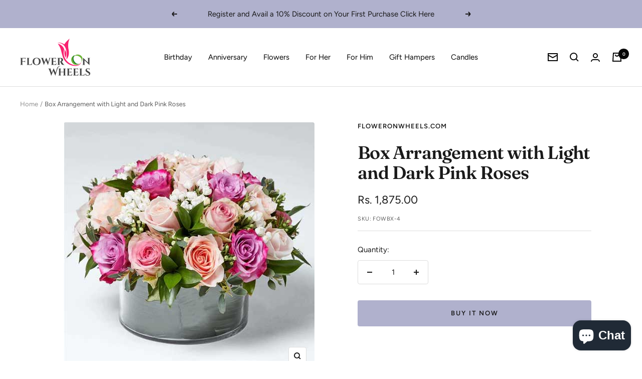

--- FILE ---
content_type: text/javascript; charset=utf-8
request_url: https://floweronwheels.com/products/box-arrangement-with-light-and-dark-pink-roses.js
body_size: 1193
content:
{"id":7701038661881,"title":"Box Arrangement with Light and Dark Pink Roses","handle":"box-arrangement-with-light-and-dark-pink-roses","description":"\u003cp data-mce-fragment=\"1\"\u003eA luxurious box of 20 light and dark pink roses freshly picked from our local grower. This box includes dark and light pink  roses with white baby's breath beautifully arranged with seasonal foliage. Every stem is unique so sometimes colours vary or we'll need to use a substitution to give you the best bunch. Buy now on floweronwheels.com.\u003c\/p\u003e\n\u003cdiv class=\"product-desc-desktop_descriptionTitle__2Q-Ha\" data-mce-fragment=\"1\"\u003e\n\u003cp data-mce-fragment=\"1\"\u003eDelivery Information:\u003c\/p\u003e\n\u003cul data-mce-fragment=\"1\"\u003e\n\u003cli data-mce-fragment=\"1\"\u003eThe image displayed is indicative in nature. \u003c\/li\u003e\n\u003cli data-mce-fragment=\"1\"\u003eActual product may vary in shape or design as per the availability. We try our best to replicate the product shown.\u003c\/li\u003e\n\u003cli data-mce-fragment=\"1\"\u003eFlowers may be delivered in fully bloomed, semi-bloomed or bud stage.\u003c\/li\u003e\n\u003cli data-mce-fragment=\"1\"\u003eThe chosen delivery time is an estimate and depends on the availability of the product and the destination to which you want the product to be delivered.\u003c\/li\u003e\n\u003cli data-mce-fragment=\"1\"\u003eSince flowers are perishable in nature, we will be able to attempt delivery of your order only once.\u003c\/li\u003e\n\u003cli data-mce-fragment=\"1\"\u003eThis product is hand delivered and will not be delivered along with courier products.\u003c\/li\u003e\n\u003cli data-mce-fragment=\"1\"\u003eFlowers may need to be substituted depending upon availability or regional restrictions.\u003c\/li\u003e\n\u003c\/ul\u003e\n\u003ch4 data-mce-fragment=\"1\"\u003e\u003c\/h4\u003e\n\u003c\/div\u003e","published_at":"2022-07-25T17:00:07+05:30","created_at":"2022-07-25T17:00:06+05:30","vendor":"floweronwheels.com","type":"Flowers in a Box","tags":["All India","Apology","Bangalore","Birthday","Christmas","Congratulations","Delhi","Farewell","Father","Father's day","Flowers in a Box","Get Well Soon","Girlfriend","Gurugram","Her","I am Sorry","Just Like That","Leo","Ludhiana","Luxury flowers in box","Miss You","Mother","Mothers Day","Mumbai","New Born","New Year","Noida","pink flowers","Pink roses","Pune","Romantic","Roses","Sister","Valentines Day","Wedding","Wife","Women's Day"],"price":187500,"price_min":187500,"price_max":187500,"available":true,"price_varies":false,"compare_at_price":null,"compare_at_price_min":0,"compare_at_price_max":0,"compare_at_price_varies":false,"variants":[{"id":43052228509945,"title":"Default Title","option1":"Default Title","option2":null,"option3":null,"sku":"FOWBX-4","requires_shipping":true,"taxable":true,"featured_image":null,"available":true,"name":"Box Arrangement with Light and Dark Pink Roses","public_title":null,"options":["Default Title"],"price":187500,"weight":0,"compare_at_price":null,"inventory_management":"shopify","barcode":"","requires_selling_plan":false,"selling_plan_allocations":[]}],"images":["\/\/cdn.shopify.com\/s\/files\/1\/0655\/4746\/9049\/products\/bb-arrangement-ligh.jpg?v=1662406877"],"featured_image":"\/\/cdn.shopify.com\/s\/files\/1\/0655\/4746\/9049\/products\/bb-arrangement-ligh.jpg?v=1662406877","options":[{"name":"Title","position":1,"values":["Default Title"]}],"url":"\/products\/box-arrangement-with-light-and-dark-pink-roses","media":[{"alt":"Box of light and dark pink roses flowers - for birthday anniversary valentine congratulations good-luck - free urgent delivery India - Delhi Mumbai Bangalore Pune Hyderabad Chennai Kolkata Ahmedabad","id":30353118232825,"position":1,"preview_image":{"aspect_ratio":1.0,"height":500,"width":500,"src":"https:\/\/cdn.shopify.com\/s\/files\/1\/0655\/4746\/9049\/products\/bb-arrangement-ligh.jpg?v=1662406877"},"aspect_ratio":1.0,"height":500,"media_type":"image","src":"https:\/\/cdn.shopify.com\/s\/files\/1\/0655\/4746\/9049\/products\/bb-arrangement-ligh.jpg?v=1662406877","width":500}],"requires_selling_plan":false,"selling_plan_groups":[]}

--- FILE ---
content_type: text/javascript
request_url: https://floweronwheels.com/cdn/shop/t/5/assets/custom.js?v=180284358077111306691668868660
body_size: -638
content:
//# sourceMappingURL=/cdn/shop/t/5/assets/custom.js.map?v=180284358077111306691668868660
